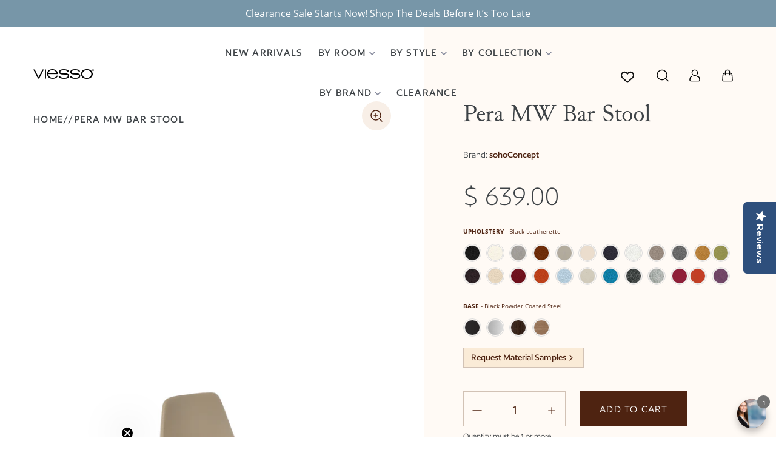

--- FILE ---
content_type: text/html; charset=utf-8
request_url: https://shopifyapp.viesso.com/product/list?ids=2360389894226,2360392056914,2360437342290,4872708489349,7737358581916,4872670511237,2360389992530,2360392024146,2360390090834,2360391434322,2360610029650,2360506450002,2360390352978,2360390385746,2360612290642,2360437440594,2360495243346,7644122382492,2360437506130,2360534597714,4496034463877,2360437080146,7644123955356,7648760758428
body_size: 7008
content:
{"total":8403,"products":[{"id":2360389894226,"title":"Black Leatherette (Sample)","body_html":"This leather is specially designed for sleeping on, and has a backing to absorb moisture. The durable face has a beautiful look. Very easy to maintain. ","vendor":"sohoConcept (samples)","product_type":"","created_at":"2018-12-27T20:10:02-05:00","handle":"black-leatherette-sample","updated_at":"2025-07-18T07:43:47-04:00","published_at":"2018-12-27T20:10:02-05:00","template_suffix":null,"published_scope":"web","tags":"sohoConcept","status":"active","admin_graphql_api_id":"gid://shopify/Product/2360389894226","variants":[{"id":21212390096978,"product_id":2360389894226,"title":"Default Title","price":"1.50","position":1,"inventory_policy":"deny","compare_at_price":null,"option1":"Default Title","option2":null,"option3":null,"created_at":"2018-12-27T20:10:02-05:00","updated_at":"2025-02-24T16:26:41-05:00","taxable":true,"barcode":"","fulfillment_service":"manual","grams":28,"inventory_management":null,"requires_shipping":true,"sku":"soho-con-black-901-leatherette-sample","weight":1,"weight_unit":"oz","inventory_item_id":21819026374738,"inventory_quantity":-10,"old_inventory_quantity":-10,"admin_graphql_api_id":"gid://shopify/ProductVariant/21212390096978","image_id":null}],"options":[{"id":3268567990354,"product_id":2360389894226,"name":"Title","position":1,"values":["Default Title"]}],"images":[{"id":6977714618450,"alt":"Black Leatherette (Sample)","position":1,"product_id":2360389894226,"created_at":"2018-12-28T05:31:28-05:00","updated_at":"2019-12-09T18:16:55-05:00","admin_graphql_api_id":"gid://shopify/MediaImage/2233846268037","width":575,"height":368,"src":"https://cdn.shopify.com/s/files/1/0904/4536/products/black-leatherette-sample-base-3.jpg?v=1575933415","variant_ids":[]},{"id":6977714651218,"alt":"Black Leatherette (Sample)","position":2,"product_id":2360389894226,"created_at":"2018-12-28T05:31:28-05:00","updated_at":"2019-12-09T18:16:55-05:00","admin_graphql_api_id":"gid://shopify/MediaImage/2233846300805","width":150,"height":150,"src":"https://cdn.shopify.com/s/files/1/0904/4536/products/black-leatherette-sample-thumb-2.jpg?v=1575933415","variant_ids":[]}],"image":{"id":6977714618450,"alt":"Black Leatherette (Sample)","position":1,"product_id":2360389894226,"created_at":"2018-12-28T05:31:28-05:00","updated_at":"2019-12-09T18:16:55-05:00","admin_graphql_api_id":"gid://shopify/MediaImage/2233846268037","width":575,"height":368,"src":"https://cdn.shopify.com/s/files/1/0904/4536/products/black-leatherette-sample-base-3.jpg?v=1575933415","variant_ids":[]}},{"id":2360389992530,"title":"Black PPM (Sample)","body_html":"PPM (Polyurethane-Polyester Microfiber) is a new upholstery material that has many advanced features including breathability, super durability, easy cleaning and maintenance. It is suitable for all climates and with its high durability, it emulates the finest leathers. PPM’s 1.5 mm thickness gives reliable strength that also resists tearing, sagging, crocking and shrinking. PPM is recommended for high traffic commercial environments.","vendor":"sohoConcept (samples)","product_type":"","created_at":"2018-12-27T20:10:07-05:00","handle":"black-ppm-sample","updated_at":"2025-07-15T19:57:58-04:00","published_at":"2018-12-27T20:10:07-05:00","template_suffix":null,"published_scope":"web","tags":"sohoConcept","status":"active","admin_graphql_api_id":"gid://shopify/Product/2360389992530","variants":[{"id":21212390293586,"product_id":2360389992530,"title":"Default Title","price":"1.50","position":1,"inventory_policy":"deny","compare_at_price":null,"option1":"Default Title","option2":null,"option3":null,"created_at":"2018-12-27T20:10:07-05:00","updated_at":"2025-02-24T16:26:41-05:00","taxable":true,"barcode":"","fulfillment_service":"manual","grams":28,"inventory_management":null,"requires_shipping":true,"sku":"soho-con-black-ppm-sample","weight":1,"weight_unit":"oz","inventory_item_id":21819026604114,"inventory_quantity":-16,"old_inventory_quantity":-16,"admin_graphql_api_id":"gid://shopify/ProductVariant/21212390293586","image_id":null}],"options":[{"id":3268568088658,"product_id":2360389992530,"name":"Title","position":1,"values":["Default Title"]}],"images":[{"id":6977715175506,"alt":"Black PPM (Sample)","position":1,"product_id":2360389992530,"created_at":"2018-12-28T05:31:34-05:00","updated_at":"2019-12-09T18:16:55-05:00","admin_graphql_api_id":"gid://shopify/MediaImage/2233846464645","width":594,"height":380,"src":"https://cdn.shopify.com/s/files/1/0904/4536/products/black-ppm-sample-base-3.jpg?v=1575933415","variant_ids":[]},{"id":6977715208274,"alt":"Black PPM (Sample)","position":2,"product_id":2360389992530,"created_at":"2018-12-28T05:31:34-05:00","updated_at":"2019-12-09T18:16:55-05:00","admin_graphql_api_id":"gid://shopify/MediaImage/2233846497413","width":150,"height":150,"src":"https://cdn.shopify.com/s/files/1/0904/4536/products/black-ppm-sample-thumb-2.jpg?v=1575933415","variant_ids":[]}],"image":{"id":6977715175506,"alt":"Black PPM (Sample)","position":1,"product_id":2360389992530,"created_at":"2018-12-28T05:31:34-05:00","updated_at":"2019-12-09T18:16:55-05:00","admin_graphql_api_id":"gid://shopify/MediaImage/2233846464645","width":594,"height":380,"src":"https://cdn.shopify.com/s/files/1/0904/4536/products/black-ppm-sample-base-3.jpg?v=1575933415","variant_ids":[]}},{"id":2360390090834,"title":"Bone PPM (Sample)","body_html":"PPM (Polyurethane-Polyester Microfiber) is a new upholstery material that has many advanced features including breathability, super durability, easy cleaning and maintenance. It is suitable for all climates and with its high durability, it emulates the finest leathers. PPM’s 1.5 mm thickness gives reliable strength that also resists tearing, sagging, crocking and shrinking. PPM is recommended for high traffic commercial environments.","vendor":"sohoConcept (samples)","product_type":"","created_at":"2018-12-27T20:10:09-05:00","handle":"bone-ppm-sample","updated_at":"2025-07-17T18:22:45-04:00","published_at":"2018-12-27T20:10:09-05:00","template_suffix":null,"published_scope":"web","tags":"sohoConcept","status":"active","admin_graphql_api_id":"gid://shopify/Product/2360390090834","variants":[{"id":21212390391890,"product_id":2360390090834,"title":"Default Title","price":"1.50","position":1,"inventory_policy":"deny","compare_at_price":null,"option1":"Default Title","option2":null,"option3":null,"created_at":"2018-12-27T20:10:09-05:00","updated_at":"2025-02-24T16:26:42-05:00","taxable":true,"barcode":"","fulfillment_service":"manual","grams":28,"inventory_management":null,"requires_shipping":true,"sku":"soho-con-bone-ppm-sample","weight":1,"weight_unit":"oz","inventory_item_id":21819026702418,"inventory_quantity":-38,"old_inventory_quantity":-38,"admin_graphql_api_id":"gid://shopify/ProductVariant/21212390391890","image_id":null}],"options":[{"id":3268568219730,"product_id":2360390090834,"name":"Title","position":1,"values":["Default Title"]}],"images":[{"id":6977715273810,"alt":"Bone PPM (Sample)","position":1,"product_id":2360390090834,"created_at":"2018-12-28T05:31:36-05:00","updated_at":"2019-12-09T18:16:55-05:00","admin_graphql_api_id":"gid://shopify/MediaImage/2233846595717","width":575,"height":368,"src":"https://cdn.shopify.com/s/files/1/0904/4536/products/bone-ppm-sample-base-3.jpg?v=1575933415","variant_ids":[]},{"id":6977715306578,"alt":"Bone PPM (Sample)","position":2,"product_id":2360390090834,"created_at":"2018-12-28T05:31:36-05:00","updated_at":"2019-12-09T18:16:55-05:00","admin_graphql_api_id":"gid://shopify/MediaImage/2233846628485","width":150,"height":150,"src":"https://cdn.shopify.com/s/files/1/0904/4536/products/bone-ppm-sample-thumb-2.jpg?v=1575933415","variant_ids":[]}],"image":{"id":6977715273810,"alt":"Bone PPM (Sample)","position":1,"product_id":2360390090834,"created_at":"2018-12-28T05:31:36-05:00","updated_at":"2019-12-09T18:16:55-05:00","admin_graphql_api_id":"gid://shopify/MediaImage/2233846595717","width":575,"height":368,"src":"https://cdn.shopify.com/s/files/1/0904/4536/products/bone-ppm-sample-base-3.jpg?v=1575933415","variant_ids":[]}},{"id":7737358581916,"title":"Bone PPM-FR (Sample)","body_html":"PPM (Polyurethane-Polyester Microfiber) is a new upholstery material that has many advanced features including breathability, super durability, easy cleaning and maintenance. It is suitable for all climates and with its high durability, it emulates the finest leathers. PPM’s 1.5 mm thickness gives reliable strength that also resists tearing, sagging, crocking and shrinking. PPM is recommended for high traffic commercial environments.","vendor":"sohoConcept (samples)","product_type":"","created_at":"2023-10-10T23:18:58-04:00","handle":"bone-ppm-fr-sample","updated_at":"2025-07-17T23:15:36-04:00","published_at":"2023-10-10T23:19:10-04:00","template_suffix":"","published_scope":"web","tags":"sohoConcept","status":"active","admin_graphql_api_id":"gid://shopify/Product/7737358581916","variants":[{"id":42728959901852,"product_id":7737358581916,"title":"Default Title","price":"1.50","position":1,"inventory_policy":"deny","compare_at_price":null,"option1":"Default Title","option2":null,"option3":null,"created_at":"2023-10-10T23:18:58-04:00","updated_at":"2025-02-03T12:34:50-05:00","taxable":true,"barcode":null,"fulfillment_service":"manual","grams":28,"inventory_management":null,"requires_shipping":true,"sku":"soho-con-bone-ppm-fr-sample","weight":1,"weight_unit":"oz","inventory_item_id":44829570760860,"inventory_quantity":-1,"old_inventory_quantity":-1,"admin_graphql_api_id":"gid://shopify/ProductVariant/42728959901852","image_id":null}],"options":[{"id":9868609880220,"product_id":7737358581916,"name":"Title","position":1,"values":["Default Title"]}],"images":[{"id":36624013000860,"alt":"Bone PPM-FR (Sample) by SohoConcept.","position":1,"product_id":7737358581916,"created_at":"2023-10-10T23:19:15-04:00","updated_at":"2023-10-10T23:19:26-04:00","admin_graphql_api_id":"gid://shopify/MediaImage/29005202915484","width":575,"height":368,"src":"https://cdn.shopify.com/s/files/1/0904/4536/files/bone-ppm-fr-sample-base-1.jpg?v=1696994357","variant_ids":[]}],"image":{"id":36624013000860,"alt":"Bone PPM-FR (Sample) by SohoConcept.","position":1,"product_id":7737358581916,"created_at":"2023-10-10T23:19:15-04:00","updated_at":"2023-10-10T23:19:26-04:00","admin_graphql_api_id":"gid://shopify/MediaImage/29005202915484","width":575,"height":368,"src":"https://cdn.shopify.com/s/files/1/0904/4536/files/bone-ppm-fr-sample-base-1.jpg?v=1696994357","variant_ids":[]}},{"id":7644122382492,"title":"Boucle Off White Fabric (Sample)","body_html":"Cotton’s best property is its ability to breathe by absorbing and releasing perspiration quickly. Polyester provides improved wrinkle resistance, durability, high color retention and its low absorbency allows the fiber to dry very quickly. Acrylic is a synthetic fiber that is both soft and lightweight. Acrylic has an ability to retain their shape and texture after washing and drying. The blend of polyester with acrylic and cotton contributes durability, resiliency and shape retention.","vendor":"sohoConcept (samples)","product_type":"","created_at":"2023-06-17T08:53:58-04:00","handle":"copy-of-black-pepper-fabric-sample","updated_at":"2025-02-24T16:26:43-05:00","published_at":"2023-06-17T08:55:16-04:00","template_suffix":null,"published_scope":"web","tags":"sohoConcept","status":"active","admin_graphql_api_id":"gid://shopify/Product/7644122382492","variants":[{"id":42527561842844,"product_id":7644122382492,"title":"Default Title","price":"1.50","position":1,"inventory_policy":"deny","compare_at_price":null,"option1":"Default Title","option2":null,"option3":null,"created_at":"2023-06-17T08:53:58-04:00","updated_at":"2025-02-24T16:26:43-05:00","taxable":true,"barcode":"","fulfillment_service":"manual","grams":28,"inventory_management":null,"requires_shipping":true,"sku":"soho-con-boucle-off-white-fabric-sample","weight":1,"weight_unit":"oz","inventory_item_id":44628664549532,"inventory_quantity":-5,"old_inventory_quantity":-5,"admin_graphql_api_id":"gid://shopify/ProductVariant/42527561842844","image_id":null}],"options":[{"id":9764664967324,"product_id":7644122382492,"name":"Title","position":1,"values":["Default Title"]}],"images":[{"id":36192879444124,"alt":"Boucle Off White Fabric (Sample)","position":1,"product_id":7644122382492,"created_at":"2023-06-17T08:54:27-04:00","updated_at":"2023-06-17T08:54:34-04:00","admin_graphql_api_id":"gid://shopify/MediaImage/28568606015644","width":575,"height":368,"src":"https://cdn.shopify.com/s/files/1/0904/4536/files/soho-con-boucle-off-white-fabric-sample.jpg?v=1687006469","variant_ids":[]}],"image":{"id":36192879444124,"alt":"Boucle Off White Fabric (Sample)","position":1,"product_id":7644122382492,"created_at":"2023-06-17T08:54:27-04:00","updated_at":"2023-06-17T08:54:34-04:00","admin_graphql_api_id":"gid://shopify/MediaImage/28568606015644","width":575,"height":368,"src":"https://cdn.shopify.com/s/files/1/0904/4536/files/soho-con-boucle-off-white-fabric-sample.jpg?v=1687006469","variant_ids":[]}},{"id":2360390352978,"title":"Brown PPM (Sample)","body_html":"PPM (Polyurethane-Polyester Microfiber) is a new upholstery material that has many advanced features including breathability, super durability, easy cleaning and maintenance. It is suitable for all climates and with its high durability, it emulates the finest leathers. PPM’s 1.5 mm thickness gives reliable strength that also resists tearing, sagging, crocking and shrinking. PPM is recommended for high traffic commercial environments.","vendor":"sohoConcept (samples)","product_type":"","created_at":"2018-12-27T20:10:25-05:00","handle":"brown-ppm-sample","updated_at":"2026-01-21T19:11:32-05:00","published_at":"2018-12-27T20:10:25-05:00","template_suffix":null,"published_scope":"web","tags":"sohoConcept","status":"active","admin_graphql_api_id":"gid://shopify/Product/2360390352978","variants":[{"id":21212392423506,"product_id":2360390352978,"title":"Default Title","price":"1.50","position":1,"inventory_policy":"deny","compare_at_price":null,"option1":"Default Title","option2":null,"option3":null,"created_at":"2018-12-27T20:10:25-05:00","updated_at":"2025-02-24T16:26:44-05:00","taxable":true,"barcode":"","fulfillment_service":"manual","grams":28,"inventory_management":null,"requires_shipping":true,"sku":"soho-con-brown-ppm-sample","weight":1,"weight_unit":"oz","inventory_item_id":21819028701266,"inventory_quantity":-5,"old_inventory_quantity":-5,"admin_graphql_api_id":"gid://shopify/ProductVariant/21212392423506","image_id":null}],"options":[{"id":3268568481874,"product_id":2360390352978,"name":"Title","position":1,"values":["Default Title"]}],"images":[{"id":6977716912210,"alt":"Brown PPM (Sample)","position":1,"product_id":2360390352978,"created_at":"2018-12-28T05:31:56-05:00","updated_at":"2019-12-09T18:16:56-05:00","admin_graphql_api_id":"gid://shopify/MediaImage/2233847152773","width":575,"height":368,"src":"https://cdn.shopify.com/s/files/1/0904/4536/products/brown-ppm-sample-base-3.jpg?v=1575933416","variant_ids":[]},{"id":6977716944978,"alt":"Brown PPM (Sample)","position":2,"product_id":2360390352978,"created_at":"2018-12-28T05:31:56-05:00","updated_at":"2019-12-09T18:16:56-05:00","admin_graphql_api_id":"gid://shopify/MediaImage/2233847185541","width":150,"height":150,"src":"https://cdn.shopify.com/s/files/1/0904/4536/products/brown-ppm-sample-thumb-2.jpg?v=1575933416","variant_ids":[]}],"image":{"id":6977716912210,"alt":"Brown PPM (Sample)","position":1,"product_id":2360390352978,"created_at":"2018-12-28T05:31:56-05:00","updated_at":"2019-12-09T18:16:56-05:00","admin_graphql_api_id":"gid://shopify/MediaImage/2233847152773","width":575,"height":368,"src":"https://cdn.shopify.com/s/files/1/0904/4536/products/brown-ppm-sample-base-3.jpg?v=1575933416","variant_ids":[]}},{"id":2360534597714,"title":"Camira Blazer Dark Grey Wool (Sample)","body_html":"<p>Camira Wool is a totally natural, renewable and sustainable wool that gives task and soft seating a contemporary edge. Camira's most sustainable fabric ever is a unique blend of pure new wool and nettle fibre, creating an unrivaled environmental profile with inherent fire retardancy. The fibers are extracted using an environmentally preferable mechanical decortication process instead of separating them from the woody core by soaking them in chemicals or water. The Blazer range is made from 100% Lanev wool, sustainably produced and traceable right back to the individual farms in New Zealand. Totally natural and renewable this contemporary fabric has a great palette of both solid and melange shades.</p>","vendor":"sohoConcept (samples)","product_type":"","created_at":"2018-12-27T23:26:46-05:00","handle":"camira-blazer-dark-grey-wool-sample","updated_at":"2025-08-13T04:53:14-04:00","published_at":"2018-12-27T23:26:46-05:00","template_suffix":"","published_scope":"web","tags":"sohoConcept","status":"active","admin_graphql_api_id":"gid://shopify/Product/2360534597714","variants":[{"id":21219446620242,"product_id":2360534597714,"title":"Default Title","price":"1.50","position":1,"inventory_policy":"deny","compare_at_price":null,"option1":"Default Title","option2":null,"option3":null,"created_at":"2018-12-27T23:26:46-05:00","updated_at":"2025-02-24T16:26:44-05:00","taxable":true,"barcode":"","fulfillment_service":"manual","grams":28,"inventory_management":null,"requires_shipping":true,"sku":"soho-con-camira-blazer-dark-grey-wool-sample","weight":1,"weight_unit":"oz","inventory_item_id":21826432827474,"inventory_quantity":-23,"old_inventory_quantity":-23,"admin_graphql_api_id":"gid://shopify/ProductVariant/21219446620242","image_id":null}],"options":[{"id":3268798120018,"product_id":2360534597714,"name":"Title","position":1,"values":["Default Title"]}],"images":[{"id":6979270443090,"alt":"Camira Blazer Dark Grey Wool (Sample)","position":1,"product_id":2360534597714,"created_at":"2018-12-28T14:16:56-05:00","updated_at":"2024-11-03T23:20:56-05:00","admin_graphql_api_id":"gid://shopify/MediaImage/2234285883525","width":1725,"height":1104,"src":"https://cdn.shopify.com/s/files/1/0904/4536/products/dark-grey-camira-wool-sample-base-3_1.jpg?v=1586319318","variant_ids":[]},{"id":6979270475858,"alt":"Camira Blazer Dark Grey Wool (Sample)","position":2,"product_id":2360534597714,"created_at":"2018-12-28T14:16:56-05:00","updated_at":"2024-11-03T23:20:56-05:00","admin_graphql_api_id":"gid://shopify/MediaImage/2234285916293","width":150,"height":150,"src":"https://cdn.shopify.com/s/files/1/0904/4536/products/dark-grey-camira-wool-sample-thumb-2_1.jpg?v=1586319327","variant_ids":[]}],"image":{"id":6979270443090,"alt":"Camira Blazer Dark Grey Wool (Sample)","position":1,"product_id":2360534597714,"created_at":"2018-12-28T14:16:56-05:00","updated_at":"2024-11-03T23:20:56-05:00","admin_graphql_api_id":"gid://shopify/MediaImage/2234285883525","width":1725,"height":1104,"src":"https://cdn.shopify.com/s/files/1/0904/4536/products/dark-grey-camira-wool-sample-base-3_1.jpg?v=1586319318","variant_ids":[]}},{"id":7648760758428,"title":"Camira Blazer New Deep Maroon Wool (Sample)","body_html":"Wool is a natural fibre with a number of excellent qualities and unique properties. Suitable for all climates, the wool fibres adapt easily to room temperature, having a cooling effect in warm rooms and a warming effect in cold rooms. The fibres are elastic so they tolerate compression and stretching better than any other materials. Wool will always seek to regain its original shape, and therefore woollen textiles are highly resistant to wear and will show few signs of creasing. Wool naturally repels dirt thanks to its unique structure of fibres and to the fact that it is not prone to static electricity. Intrinsically flame retardant, wool has a very high ignition temperature and chars rather than dripping or melting.","vendor":"sohoConcept (samples)","product_type":"","created_at":"2023-06-24T02:34:03-04:00","handle":"camira-blazer-new-deep-maroon-wool-sample","updated_at":"2025-10-24T02:02:45-04:00","published_at":"2023-06-24T02:34:38-04:00","template_suffix":"","published_scope":"web","tags":"sohoConcept","status":"active","admin_graphql_api_id":"gid://shopify/Product/7648760758428","variants":[{"id":42537677783196,"product_id":7648760758428,"title":"Default Title","price":"1.50","position":1,"inventory_policy":"deny","compare_at_price":null,"option1":"Default Title","option2":null,"option3":null,"created_at":"2023-06-24T02:34:03-04:00","updated_at":"2026-01-12T16:04:57-05:00","taxable":true,"barcode":"","fulfillment_service":"manual","grams":28,"inventory_management":null,"requires_shipping":true,"sku":"soho-con-camira-blazer-new-deep-maroon-wool-sample","weight":1,"weight_unit":"oz","inventory_item_id":44638766235804,"inventory_quantity":-1,"old_inventory_quantity":-1,"admin_graphql_api_id":"gid://shopify/ProductVariant/42537677783196","image_id":null}],"options":[{"id":9769912107164,"product_id":7648760758428,"name":"Title","position":1,"values":["Default Title"]}],"images":[{"id":36210205753500,"alt":"Camira Blazer New Deep Maroon Wool (Sample) by SohoConcept.","position":1,"product_id":7648760758428,"created_at":"2023-06-24T02:34:20-04:00","updated_at":"2023-06-24T02:37:56-04:00","admin_graphql_api_id":"gid://shopify/MediaImage/28586199187612","width":575,"height":368,"src":"https://cdn.shopify.com/s/files/1/0904/4536/files/soho-con-camira-blazer-new-deep-maroon-wool-sample.jpg?v=1687588461","variant_ids":[]}],"image":{"id":36210205753500,"alt":"Camira Blazer New Deep Maroon Wool (Sample) by SohoConcept.","position":1,"product_id":7648760758428,"created_at":"2023-06-24T02:34:20-04:00","updated_at":"2023-06-24T02:37:56-04:00","admin_graphql_api_id":"gid://shopify/MediaImage/28586199187612","width":575,"height":368,"src":"https://cdn.shopify.com/s/files/1/0904/4536/files/soho-con-camira-blazer-new-deep-maroon-wool-sample.jpg?v=1687588461","variant_ids":[]}},{"id":7644123955356,"title":"Camira Blazer Orange Wool (Sample)","body_html":"<p>Camira Wool is a totally natural, renewable and sustainable wool that gives task and soft seating a contemporary edge. Camira's most sustainable fabric ever is a unique blend of pure new wool and nettle fibre, creating an unrivaled environmental profile with inherent fire retardancy. The fibers are extracted using an environmentally preferable mechanical decortication process instead of separating them from the woody core by soaking them in chemicals or water. The Blazer range is made from 100% Lanev wool, sustainably produced and traceable right back to the individual farms in New Zealand. Totally natural and renewable this contemporary fabric has a great palette of both solid and melange shades.</p>","vendor":"sohoConcept (samples)","product_type":"","created_at":"2023-06-17T08:56:02-04:00","handle":"camira-blazer-orange-wool-sample","updated_at":"2025-08-25T11:19:45-04:00","published_at":"2023-06-17T08:56:42-04:00","template_suffix":"","published_scope":"web","tags":"sohoConcept","status":"active","admin_graphql_api_id":"gid://shopify/Product/7644123955356","variants":[{"id":42527563546780,"product_id":7644123955356,"title":"Default Title","price":"1.50","position":1,"inventory_policy":"deny","compare_at_price":null,"option1":"Default Title","option2":null,"option3":null,"created_at":"2023-06-17T08:56:02-04:00","updated_at":"2025-08-23T20:31:21-04:00","taxable":true,"barcode":"","fulfillment_service":"manual","grams":28,"inventory_management":null,"requires_shipping":true,"sku":"soho-con-camira-blazer-orange-wool-sample","weight":1,"weight_unit":"oz","inventory_item_id":44628666220700,"inventory_quantity":-2,"old_inventory_quantity":-2,"admin_graphql_api_id":"gid://shopify/ProductVariant/42527563546780","image_id":null}],"options":[{"id":9764666572956,"product_id":7644123955356,"name":"Title","position":1,"values":["Default Title"]}],"images":[{"id":36192885473436,"alt":"Camira Blazer Orange Wool (Sample)","position":1,"product_id":7644123955356,"created_at":"2023-06-17T08:56:14-04:00","updated_at":"2023-06-17T08:56:21-04:00","admin_graphql_api_id":"gid://shopify/MediaImage/28568612176028","width":575,"height":368,"src":"https://cdn.shopify.com/s/files/1/0904/4536/files/soho-con-camira-blazer-orange-wool-sample.jpg?v=1687006575","variant_ids":[]}],"image":{"id":36192885473436,"alt":"Camira Blazer Orange Wool (Sample)","position":1,"product_id":7644123955356,"created_at":"2023-06-17T08:56:14-04:00","updated_at":"2023-06-17T08:56:21-04:00","admin_graphql_api_id":"gid://shopify/MediaImage/28568612176028","width":575,"height":368,"src":"https://cdn.shopify.com/s/files/1/0904/4536/files/soho-con-camira-blazer-orange-wool-sample.jpg?v=1687006575","variant_ids":[]}},{"id":2360437080146,"title":"Camira Blazer Red Wool (Sample)","body_html":"Camira Wool is a totally natural, renewable and sustainable wool that gives task and soft seating a contemporary edge. Camira's most sustainable fabric ever is a unique blend of pure new wool and nettle fibre, creating an unrivalled environmental profile with inherent fire retardancy. The fibres are extracted using an environmentally preferable mechanical decortication process instead of separating them from the woody core by soaking them in chemicals or water. The Blazer range is made from 100% Lanev wool, sustainably produced and traceable right back to the individual farms in New Zealand. Totally natural and renewable this contemporary fabric has a great palette of both solid and melange shades.","vendor":"sohoConcept (samples)","product_type":"","created_at":"2018-12-27T21:08:41-05:00","handle":"camira-blazer-red-wool-sample","updated_at":"2025-02-24T16:26:45-05:00","published_at":"2018-12-27T21:08:41-05:00","template_suffix":"","published_scope":"web","tags":"sohoConcept","status":"active","admin_graphql_api_id":"gid://shopify/Product/2360437080146","variants":[{"id":21212676096082,"product_id":2360437080146,"title":"Default Title","price":"1.50","position":1,"inventory_policy":"deny","compare_at_price":null,"option1":"Default Title","option2":null,"option3":null,"created_at":"2018-12-27T21:08:41-05:00","updated_at":"2025-02-24T16:26:45-05:00","taxable":true,"barcode":"","fulfillment_service":"manual","grams":28,"inventory_management":null,"requires_shipping":true,"sku":"soho-con-camira-blazer-red-wool-sample","weight":1,"weight_unit":"oz","inventory_item_id":21819409104978,"inventory_quantity":-3,"old_inventory_quantity":-3,"admin_graphql_api_id":"gid://shopify/ProductVariant/21212676096082","image_id":null}],"options":[{"id":3268631593042,"product_id":2360437080146,"name":"Title","position":1,"values":["Default Title"]}],"images":[{"id":6978090008658,"alt":"Camira Blazer Red Wool (Sample) by SohoConcept.","position":1,"product_id":2360437080146,"created_at":"2018-12-28T07:33:39-05:00","updated_at":"2023-09-29T00:15:33-04:00","admin_graphql_api_id":"gid://shopify/MediaImage/2233984745605","width":575,"height":368,"src":"https://cdn.shopify.com/s/files/1/0904/4536/products/camira-wool-red-sample-base.jpg?v=1695960930","variant_ids":[]}],"image":{"id":6978090008658,"alt":"Camira Blazer Red Wool (Sample) by SohoConcept.","position":1,"product_id":2360437080146,"created_at":"2018-12-28T07:33:39-05:00","updated_at":"2023-09-29T00:15:33-04:00","admin_graphql_api_id":"gid://shopify/MediaImage/2233984745605","width":575,"height":368,"src":"https://cdn.shopify.com/s/files/1/0904/4536/products/camira-wool-red-sample-base.jpg?v=1695960930","variant_ids":[]}},{"id":4496034463877,"title":"Camira Blazer Silver Wool (Sample)","body_html":"Camira Wool is a totally natural, renewable and sustainable wool that gives task and soft seating a contemporary edge. Camira's most sustainable fabric ever is a unique blend of pure new wool and nettle fibre, creating an unrivalled environmental profile with inherent fire retardancy. The fibres are extracted using an environmentally preferable mechanical decortication process instead of separating them from the woody core by soaking them in chemicals or water. The Blazer range is made from 100% Lanev wool, sustainably produced and traceable right back to the individual farms in New Zealand. Totally natural and renewable this contemporary fabric has a great palette of both solid and melange shades.","vendor":"sohoConcept (samples)","product_type":"","created_at":"2020-01-24T01:00:55-05:00","handle":"camira-blazer-silver-wool-sample","updated_at":"2025-07-16T10:27:54-04:00","published_at":"2020-01-24T01:00:55-05:00","template_suffix":"","published_scope":"web","tags":"sohoConcept","status":"active","admin_graphql_api_id":"gid://shopify/Product/4496034463877","variants":[{"id":31993805308037,"product_id":4496034463877,"title":"Default Title","price":"1.50","position":1,"inventory_policy":"deny","compare_at_price":null,"option1":"Default Title","option2":null,"option3":null,"created_at":"2020-01-24T01:00:55-05:00","updated_at":"2025-05-08T20:22:01-04:00","taxable":true,"barcode":"","fulfillment_service":"manual","grams":454,"inventory_management":null,"requires_shipping":true,"sku":"soho-con-camira-blazer-silver-wool-sample","weight":1,"weight_unit":"lb","inventory_item_id":33551329591429,"inventory_quantity":-30,"old_inventory_quantity":-30,"admin_graphql_api_id":"gid://shopify/ProductVariant/31993805308037","image_id":null}],"options":[{"id":5835840651397,"product_id":4496034463877,"name":"Title","position":1,"values":["Default Title"]}],"images":[{"id":14129566875781,"alt":"Camira Blazer Silver Wool (Sample)","position":1,"product_id":4496034463877,"created_at":"2020-01-24T01:03:47-05:00","updated_at":"2020-04-08T00:19:13-04:00","admin_graphql_api_id":"gid://shopify/MediaImage/6305700020357","width":600,"height":600,"src":"https://cdn.shopify.com/s/files/1/0904/4536/products/camira-blazer-silver-wool.jpg?v=1586319553","variant_ids":[]}],"image":{"id":14129566875781,"alt":"Camira Blazer Silver Wool (Sample)","position":1,"product_id":4496034463877,"created_at":"2020-01-24T01:03:47-05:00","updated_at":"2020-04-08T00:19:13-04:00","admin_graphql_api_id":"gid://shopify/MediaImage/6305700020357","width":600,"height":600,"src":"https://cdn.shopify.com/s/files/1/0904/4536/products/camira-blazer-silver-wool.jpg?v=1586319553","variant_ids":[]}},{"id":2360437506130,"title":"Camira Era Turquoise Fabric (Sample)","body_html":"Cotton’s best property is its ability to breathe by absorbing and releasing perspiration quickly. Polyester provides improved wrinkle resistance, durability, high color retention and its low absorbency allows the fiber to dry very quickly. Acrylic is a synthetic fiber that is both soft and lightweight. Acrylic has an ability to retain their shape and texture after washing and drying. The blend of polyester with acrylic and cotton contributes durability, resiliency and shape retention.","vendor":"sohoConcept (samples)","product_type":"","created_at":"2018-12-27T21:08:55-05:00","handle":"camira-era-turquoise-fabric-sample","updated_at":"2024-11-18T08:15:24-05:00","published_at":"2018-12-27T21:08:55-05:00","template_suffix":"","published_scope":"web","tags":"sohoConcept","status":"active","admin_graphql_api_id":"gid://shopify/Product/2360437506130","variants":[{"id":21212678815826,"product_id":2360437506130,"title":"Default Title","price":"1.50","position":1,"inventory_policy":"deny","compare_at_price":null,"option1":"Default Title","option2":null,"option3":null,"created_at":"2018-12-27T21:08:55-05:00","updated_at":"2024-02-11T19:00:30-05:00","taxable":true,"barcode":"","fulfillment_service":"manual","grams":454,"inventory_management":null,"requires_shipping":true,"sku":"soho-con-camira-era-turquoise-fabric-sample","weight":1,"weight_unit":"lb","inventory_item_id":21819414151250,"inventory_quantity":-11,"old_inventory_quantity":-11,"admin_graphql_api_id":"gid://shopify/ProductVariant/21212678815826","image_id":null}],"options":[{"id":3268632346706,"product_id":2360437506130,"name":"Title","position":1,"values":["Default Title"]}],"images":[{"id":6978090795090,"alt":"Camira Era Turquoise Fabric (Sample)","position":1,"product_id":2360437506130,"created_at":"2018-12-28T07:33:53-05:00","updated_at":"2020-04-09T01:30:44-04:00","admin_graphql_api_id":"gid://shopify/MediaImage/2233985466501","width":575,"height":368,"src":"https://cdn.shopify.com/s/files/1/0904/4536/products/turquoise-fabric-sample-base.jpg?v=1586410244","variant_ids":[]},{"id":6978090827858,"alt":"Turquoise Fabric (Sample)","position":2,"product_id":2360437506130,"created_at":"2018-12-28T07:33:53-05:00","updated_at":"2019-12-09T18:17:42-05:00","admin_graphql_api_id":"gid://shopify/MediaImage/2233985532037","width":150,"height":150,"src":"https://cdn.shopify.com/s/files/1/0904/4536/products/turquoise-fabric-sample-thumb.jpg?v=1575933462","variant_ids":[]}],"image":{"id":6978090795090,"alt":"Camira Era Turquoise Fabric (Sample)","position":1,"product_id":2360437506130,"created_at":"2018-12-28T07:33:53-05:00","updated_at":"2020-04-09T01:30:44-04:00","admin_graphql_api_id":"gid://shopify/MediaImage/2233985466501","width":575,"height":368,"src":"https://cdn.shopify.com/s/files/1/0904/4536/products/turquoise-fabric-sample-base.jpg?v=1586410244","variant_ids":[]}},{"id":2360610029650,"title":"Caramel PPM (Sample)","body_html":"PPM (Polyurethane-Polyester Microfiber) is a new upholstery material that has many advanced features including breathability, super durability, easy cleaning and maintenance. It is suitable for all climates and with its high durability, it emulates the finest leathers. PPM’s 1.5 mm thickness gives reliable strength that also resists tearing, sagging, crocking and shrinking. PPM is recommended for high traffic commercial environments.","vendor":"sohoConcept (samples)","product_type":"","created_at":"2018-12-28T01:24:19-05:00","handle":"caramel-ppm-sample","updated_at":"2025-08-13T04:22:31-04:00","published_at":"2018-12-28T01:24:19-05:00","template_suffix":null,"published_scope":"web","tags":"sohoConcept","status":"active","admin_graphql_api_id":"gid://shopify/Product/2360610029650","variants":[{"id":21219995877458,"product_id":2360610029650,"title":"Default Title","price":"1.50","position":1,"inventory_policy":"deny","compare_at_price":null,"option1":"Default Title","option2":null,"option3":null,"created_at":"2018-12-28T01:24:19-05:00","updated_at":"2025-02-24T16:27:21-05:00","taxable":true,"barcode":"","fulfillment_service":"manual","grams":28,"inventory_management":null,"requires_shipping":true,"sku":"soho-con-caramel-ppm-sample","weight":1,"weight_unit":"oz","inventory_item_id":21827196256338,"inventory_quantity":-14,"old_inventory_quantity":-14,"admin_graphql_api_id":"gid://shopify/ProductVariant/21219995877458","image_id":null}],"options":[{"id":3268915200082,"product_id":2360610029650,"name":"Title","position":1,"values":["Default Title"]}],"images":[{"id":6980207607890,"alt":"Caramel PPM (Sample)","position":1,"product_id":2360610029650,"created_at":"2018-12-28T20:03:08-05:00","updated_at":"2019-12-09T18:20:45-05:00","admin_graphql_api_id":"gid://shopify/MediaImage/2234563494021","width":994,"height":636,"src":"https://cdn.shopify.com/s/files/1/0904/4536/products/caramel-ppm-sample-base-3.jpg?v=1575933645","variant_ids":[]},{"id":6980207640658,"alt":"Caramel PPM (Sample)","position":2,"product_id":2360610029650,"created_at":"2018-12-28T20:03:08-05:00","updated_at":"2019-12-09T18:20:45-05:00","admin_graphql_api_id":"gid://shopify/MediaImage/2234563526789","width":150,"height":150,"src":"https://cdn.shopify.com/s/files/1/0904/4536/products/caramel-ppm-sample-thumb-2.jpg?v=1575933645","variant_ids":[]}],"image":{"id":6980207607890,"alt":"Caramel PPM (Sample)","position":1,"product_id":2360610029650,"created_at":"2018-12-28T20:03:08-05:00","updated_at":"2019-12-09T18:20:45-05:00","admin_graphql_api_id":"gid://shopify/MediaImage/2234563494021","width":994,"height":636,"src":"https://cdn.shopify.com/s/files/1/0904/4536/products/caramel-ppm-sample-base-3.jpg?v=1575933645","variant_ids":[]}},{"id":4872708489349,"title":"Cinnamon PPM-FR (Sample)","body_html":"PPM (Polyurethane-Polyester Microfiber) is a new upholstery material that has many advanced features including breathability, super durability, easy cleaning and maintenance. It is suitable for all climates and with its high durability, it emulates the finest leathers. PPM’s 1.5 mm thickness gives reliable strength that also resists tearing, sagging, crocking and shrinking. PPM is recommended for high traffic commercial environments.","vendor":"sohoConcept (samples)","product_type":"","created_at":"2020-04-08T01:36:09-04:00","handle":"cinnamon-ppm-fr-sample","updated_at":"2025-08-13T04:25:27-04:00","published_at":"2020-04-08T01:36:09-04:00","template_suffix":"","published_scope":"web","tags":"sohoConcept","status":"active","admin_graphql_api_id":"gid://shopify/Product/4872708489349","variants":[{"id":33518076100741,"product_id":4872708489349,"title":"Default Title","price":"1.50","position":1,"inventory_policy":"deny","compare_at_price":null,"option1":"Default Title","option2":null,"option3":null,"created_at":"2020-04-08T01:36:09-04:00","updated_at":"2025-06-18T15:29:11-04:00","taxable":true,"barcode":"","fulfillment_service":"manual","grams":28,"inventory_management":null,"requires_shipping":true,"sku":"soho-con-cinnamon-ppm-fr-sample","weight":1,"weight_unit":"oz","inventory_item_id":35298291974277,"inventory_quantity":-16,"old_inventory_quantity":-16,"admin_graphql_api_id":"gid://shopify/ProductVariant/33518076100741","image_id":null}],"options":[{"id":6349516767365,"product_id":4872708489349,"name":"Title","position":1,"values":["Default Title"]}],"images":[{"id":15619125870725,"alt":"Cinnamon PPM-FR (Sample) by SohoConcept","position":1,"product_id":4872708489349,"created_at":"2020-04-08T01:36:45-04:00","updated_at":"2020-04-08T01:36:49-04:00","admin_graphql_api_id":"gid://shopify/MediaImage/7795635519621","width":575,"height":368,"src":"https://cdn.shopify.com/s/files/1/0904/4536/products/cinnamon-ppm-fr-main.jpg?v=1586324209","variant_ids":[]}],"image":{"id":15619125870725,"alt":"Cinnamon PPM-FR (Sample) by SohoConcept","position":1,"product_id":4872708489349,"created_at":"2020-04-08T01:36:45-04:00","updated_at":"2020-04-08T01:36:49-04:00","admin_graphql_api_id":"gid://shopify/MediaImage/7795635519621","width":575,"height":368,"src":"https://cdn.shopify.com/s/files/1/0904/4536/products/cinnamon-ppm-fr-main.jpg?v=1586324209","variant_ids":[]}},{"id":2360390385746,"title":"Cream PPM (Sample)","body_html":"PPM (Polyurethane-Polyester Microfiber) is a new upholstery material that has many advanced features including breathability, super durability, easy cleaning and maintenance. It is suitable for all climates and with its high durability, it emulates the finest leathers. PPM’s 1.5 mm thickness gives reliable strength that also resists tearing, sagging, crocking and shrinking. PPM is recommended for high traffic commercial environments.","vendor":"sohoConcept (samples)","product_type":"","created_at":"2018-12-27T20:10:26-05:00","handle":"cream-ppm-sample","updated_at":"2025-07-16T02:26:46-04:00","published_at":"2018-12-27T20:10:26-05:00","template_suffix":null,"published_scope":"web","tags":"sohoConcept","status":"active","admin_graphql_api_id":"gid://shopify/Product/2360390385746","variants":[{"id":21212392456274,"product_id":2360390385746,"title":"Default Title","price":"1.50","position":1,"inventory_policy":"deny","compare_at_price":null,"option1":"Default Title","option2":null,"option3":null,"created_at":"2018-12-27T20:10:26-05:00","updated_at":"2024-09-05T11:27:41-04:00","taxable":true,"barcode":"","fulfillment_service":"manual","grams":454,"inventory_management":null,"requires_shipping":true,"sku":"soho-con-cream-ppm-sample","weight":1,"weight_unit":"lb","inventory_item_id":21819028766802,"inventory_quantity":-18,"old_inventory_quantity":-18,"admin_graphql_api_id":"gid://shopify/ProductVariant/21212392456274","image_id":null}],"options":[{"id":3268568514642,"product_id":2360390385746,"name":"Title","position":1,"values":["Default Title"]}],"images":[{"id":6977717141586,"alt":"Cream PPM (Sample)","position":1,"product_id":2360390385746,"created_at":"2018-12-28T05:31:58-05:00","updated_at":"2019-12-09T18:16:56-05:00","admin_graphql_api_id":"gid://shopify/MediaImage/2233847218309","width":575,"height":368,"src":"https://cdn.shopify.com/s/files/1/0904/4536/products/cream-ppm-sample-base-3.jpg?v=1575933416","variant_ids":[]},{"id":6977717174354,"alt":"Cream PPM (Sample)","position":2,"product_id":2360390385746,"created_at":"2018-12-28T05:31:58-05:00","updated_at":"2019-12-09T18:16:56-05:00","admin_graphql_api_id":"gid://shopify/MediaImage/2233847251077","width":150,"height":150,"src":"https://cdn.shopify.com/s/files/1/0904/4536/products/cream-ppm-sample-thumb-2.jpg?v=1575933416","variant_ids":[]}],"image":{"id":6977717141586,"alt":"Cream PPM (Sample)","position":1,"product_id":2360390385746,"created_at":"2018-12-28T05:31:58-05:00","updated_at":"2019-12-09T18:16:56-05:00","admin_graphql_api_id":"gid://shopify/MediaImage/2233847218309","width":575,"height":368,"src":"https://cdn.shopify.com/s/files/1/0904/4536/products/cream-ppm-sample-base-3.jpg?v=1575933416","variant_ids":[]}},{"id":2360612290642,"title":"Dark Red PPM (Sample)","body_html":"PPM (Polyurethane-Polyester Microfiber) is a new upholstery material that has many advanced features including breathability, super durability, easy cleaning and maintenance. It is suitable for all climates and with its high durability, it emulates the finest leathers. PPM’s 1.5 mm thickness gives reliable strength that also resists tearing, sagging, crocking and shrinking. PPM is recommended for high traffic commercial environments.","vendor":"sohoConcept (samples)","product_type":"","created_at":"2018-12-28T01:29:30-05:00","handle":"dark-red-ppm-sample","updated_at":"2025-09-14T04:57:19-04:00","published_at":"2018-12-28T01:29:30-05:00","template_suffix":null,"published_scope":"web","tags":"sohoConcept","status":"active","admin_graphql_api_id":"gid://shopify/Product/2360612290642","variants":[{"id":21220027727954,"product_id":2360612290642,"title":"Default Title","price":"1.50","position":1,"inventory_policy":"deny","compare_at_price":null,"option1":"Default Title","option2":null,"option3":null,"created_at":"2018-12-28T01:29:30-05:00","updated_at":"2023-10-27T17:01:10-04:00","taxable":true,"barcode":"","fulfillment_service":"manual","grams":454,"inventory_management":null,"requires_shipping":true,"sku":"soho-con-dark-red-ppm-sample","weight":1,"weight_unit":"lb","inventory_item_id":21827235577938,"inventory_quantity":-8,"old_inventory_quantity":-8,"admin_graphql_api_id":"gid://shopify/ProductVariant/21220027727954","image_id":null}],"options":[{"id":3268918902866,"product_id":2360612290642,"name":"Title","position":1,"values":["Default Title"]}],"images":[{"id":6980306894930,"alt":"Dark Red PPM (Sample)","position":1,"product_id":2360612290642,"created_at":"2018-12-28T20:39:35-05:00","updated_at":"2019-12-09T18:20:47-05:00","admin_graphql_api_id":"gid://shopify/MediaImage/2234569162885","width":1456,"height":932,"src":"https://cdn.shopify.com/s/files/1/0904/4536/products/dark-red-ppm-sample-base-3.jpg?v=1575933647","variant_ids":[]},{"id":6980306927698,"alt":"Dark Red PPM (Sample)","position":2,"product_id":2360612290642,"created_at":"2018-12-28T20:39:35-05:00","updated_at":"2019-12-09T18:20:47-05:00","admin_graphql_api_id":"gid://shopify/MediaImage/2234569195653","width":150,"height":150,"src":"https://cdn.shopify.com/s/files/1/0904/4536/products/dark-red-ppm-sample-thumb-2.jpg?v=1575933647","variant_ids":[]}],"image":{"id":6980306894930,"alt":"Dark Red PPM (Sample)","position":1,"product_id":2360612290642,"created_at":"2018-12-28T20:39:35-05:00","updated_at":"2019-12-09T18:20:47-05:00","admin_graphql_api_id":"gid://shopify/MediaImage/2234569162885","width":1456,"height":932,"src":"https://cdn.shopify.com/s/files/1/0904/4536/products/dark-red-ppm-sample-base-3.jpg?v=1575933647","variant_ids":[]}},{"id":2360506450002,"title":"Green PPM (Sample)","body_html":"PPM (Polyurethane-Polyester Microfiber) is a new upholstery material that has many advanced features including breathability, super durability, easy cleaning and maintenance. It is suitable for all climates and with its high durability, it emulates the finest leathers. PPM’s 1.5 mm thickness gives reliable strength that also resists tearing, sagging, crocking and shrinking. PPM is recommended for high traffic commercial environments.","vendor":"sohoConcept (samples)","product_type":"","created_at":"2018-12-27T22:44:15-05:00","handle":"green-ppm-sample","updated_at":"2025-09-05T21:37:21-04:00","published_at":"2018-12-27T22:44:15-05:00","template_suffix":null,"published_scope":"web","tags":"sohoConcept","status":"active","admin_graphql_api_id":"gid://shopify/Product/2360506450002","variants":[{"id":21219254206546,"product_id":2360506450002,"title":"Default Title","price":"1.50","position":1,"inventory_policy":"deny","compare_at_price":null,"option1":"Default Title","option2":null,"option3":null,"created_at":"2018-12-27T22:44:16-05:00","updated_at":"2024-02-11T19:00:31-05:00","taxable":true,"barcode":"","fulfillment_service":"manual","grams":454,"inventory_management":null,"requires_shipping":true,"sku":"soho-con-green-ppm-sample","weight":1,"weight_unit":"lb","inventory_item_id":21826168291410,"inventory_quantity":-3,"old_inventory_quantity":-3,"admin_graphql_api_id":"gid://shopify/ProductVariant/21219254206546","image_id":null}],"options":[{"id":3268756439122,"product_id":2360506450002,"name":"Title","position":1,"values":["Default Title"]}],"images":[{"id":6978958655570,"alt":"Green PPM (Sample)","position":1,"product_id":2360506450002,"created_at":"2018-12-28T12:33:44-05:00","updated_at":"2019-12-09T18:18:32-05:00","admin_graphql_api_id":"gid://shopify/MediaImage/2234152386693","width":946,"height":605,"src":"https://cdn.shopify.com/s/files/1/0904/4536/products/green-ppm-sample-base-3.jpg?v=1575933512","variant_ids":[]},{"id":6978958688338,"alt":"Green PPM (Sample)","position":2,"product_id":2360506450002,"created_at":"2018-12-28T12:33:44-05:00","updated_at":"2019-12-09T18:18:32-05:00","admin_graphql_api_id":"gid://shopify/MediaImage/2234152419461","width":150,"height":150,"src":"https://cdn.shopify.com/s/files/1/0904/4536/products/green-ppm-sample-thumb-2.jpg?v=1575933512","variant_ids":[]}],"image":{"id":6978958655570,"alt":"Green PPM (Sample)","position":1,"product_id":2360506450002,"created_at":"2018-12-28T12:33:44-05:00","updated_at":"2019-12-09T18:18:32-05:00","admin_graphql_api_id":"gid://shopify/MediaImage/2234152386693","width":946,"height":605,"src":"https://cdn.shopify.com/s/files/1/0904/4536/products/green-ppm-sample-base-3.jpg?v=1575933512","variant_ids":[]}},{"id":2360391434322,"title":"Grey PPM (Sample)","body_html":"PPM (Polyurethane-Polyester Microfiber) is a new upholstery material that has many advanced features including breathability, super durability, easy cleaning and maintenance. It is suitable for all climates and with its high durability, it emulates the finest leathers. PPM’s 1.5 mm thickness gives reliable strength that also resists tearing, sagging, crocking and shrinking. PPM is recommended for high traffic commercial environments.","vendor":"sohoConcept (samples)","product_type":"","created_at":"2018-12-27T20:11:28-05:00","handle":"grey-ppm-sample","updated_at":"2025-07-15T22:10:58-04:00","published_at":"2018-12-27T20:11:28-05:00","template_suffix":null,"published_scope":"web","tags":"sohoConcept","status":"active","admin_graphql_api_id":"gid://shopify/Product/2360391434322","variants":[{"id":21212395569234,"product_id":2360391434322,"title":"Default Title","price":"1.50","position":1,"inventory_policy":"deny","compare_at_price":null,"option1":"Default Title","option2":null,"option3":null,"created_at":"2018-12-27T20:11:28-05:00","updated_at":"2024-09-22T13:31:37-04:00","taxable":true,"barcode":"","fulfillment_service":"manual","grams":454,"inventory_management":null,"requires_shipping":true,"sku":"soho-con-grey-ppm-sample","weight":1,"weight_unit":"lb","inventory_item_id":21819032961106,"inventory_quantity":-23,"old_inventory_quantity":-23,"admin_graphql_api_id":"gid://shopify/ProductVariant/21212395569234","image_id":null}],"options":[{"id":3268569694290,"product_id":2360391434322,"name":"Title","position":1,"values":["Default Title"]}],"images":[{"id":6977722515538,"alt":"Grey PPM (Sample)","position":1,"product_id":2360391434322,"created_at":"2018-12-28T05:32:59-05:00","updated_at":"2019-12-09T18:16:57-05:00","admin_graphql_api_id":"gid://shopify/MediaImage/2233849217157","width":575,"height":368,"src":"https://cdn.shopify.com/s/files/1/0904/4536/products/grey-ppm-sample-base-3.jpg?v=1575933417","variant_ids":[]},{"id":6977722548306,"alt":"Grey PPM (Sample)","position":2,"product_id":2360391434322,"created_at":"2018-12-28T05:32:59-05:00","updated_at":"2019-12-09T18:16:57-05:00","admin_graphql_api_id":"gid://shopify/MediaImage/2233849249925","width":150,"height":150,"src":"https://cdn.shopify.com/s/files/1/0904/4536/products/grey-ppm-sample-thumb-2.jpg?v=1575933417","variant_ids":[]}],"image":{"id":6977722515538,"alt":"Grey PPM (Sample)","position":1,"product_id":2360391434322,"created_at":"2018-12-28T05:32:59-05:00","updated_at":"2019-12-09T18:16:57-05:00","admin_graphql_api_id":"gid://shopify/MediaImage/2233849217157","width":575,"height":368,"src":"https://cdn.shopify.com/s/files/1/0904/4536/products/grey-ppm-sample-base-3.jpg?v=1575933417","variant_ids":[]}},{"id":2360437342290,"title":"Light Grey Leatherette (Sample)","body_html":"Leatherette is known for better fitting and durability. It looks and feels like genuine leather. Despite being cost effective, leatherette seat covers provide the appeal and comfort of leather. Suitable for all climates, our leatherette material is breathable, anti-microbial, flame retardant and easy to clean. It's also strong enough to use in all applications including commercial areas.","vendor":"sohoConcept (samples)","product_type":"","created_at":"2018-12-27T21:08:49-05:00","handle":"light-grey-leatherette-sample","updated_at":"2025-07-18T05:42:57-04:00","published_at":"2018-12-27T21:08:49-05:00","template_suffix":null,"published_scope":"web","tags":"sohoConcept","status":"active","admin_graphql_api_id":"gid://shopify/Product/2360437342290","variants":[{"id":21212678488146,"product_id":2360437342290,"title":"Default Title","price":"1.50","position":1,"inventory_policy":"deny","compare_at_price":null,"option1":"Default Title","option2":null,"option3":null,"created_at":"2018-12-27T21:08:49-05:00","updated_at":"2025-06-18T15:29:13-04:00","taxable":true,"barcode":"","fulfillment_service":"manual","grams":454,"inventory_management":null,"requires_shipping":true,"sku":"soho-con-light-grey-050-leatherette-sample","weight":1,"weight_unit":"lb","inventory_item_id":21819413135442,"inventory_quantity":-43,"old_inventory_quantity":-43,"admin_graphql_api_id":"gid://shopify/ProductVariant/21212678488146","image_id":null}],"options":[{"id":3268632084562,"product_id":2360437342290,"name":"Title","position":1,"values":["Default Title"]}],"images":[{"id":6978090401874,"alt":"Light Grey Leatherette (Sample)","position":1,"product_id":2360437342290,"created_at":"2018-12-28T07:33:47-05:00","updated_at":"2019-12-09T18:17:42-05:00","admin_graphql_api_id":"gid://shopify/MediaImage/2233985040517","width":575,"height":368,"src":"https://cdn.shopify.com/s/files/1/0904/4536/products/kent-leatherette-light-grey-sample-base.jpg?v=1575933462","variant_ids":[]},{"id":6978090434642,"alt":"Light Grey Leatherette (Sample)","position":2,"product_id":2360437342290,"created_at":"2018-12-28T07:33:47-05:00","updated_at":"2019-12-09T18:17:42-05:00","admin_graphql_api_id":"gid://shopify/MediaImage/2233985073285","width":150,"height":150,"src":"https://cdn.shopify.com/s/files/1/0904/4536/products/kent-leatherette-light-grey-sample-thumb.jpg?v=1575933462","variant_ids":[]}],"image":{"id":6978090401874,"alt":"Light Grey Leatherette (Sample)","position":1,"product_id":2360437342290,"created_at":"2018-12-28T07:33:47-05:00","updated_at":"2019-12-09T18:17:42-05:00","admin_graphql_api_id":"gid://shopify/MediaImage/2233985040517","width":575,"height":368,"src":"https://cdn.shopify.com/s/files/1/0904/4536/products/kent-leatherette-light-grey-sample-base.jpg?v=1575933462","variant_ids":[]}},{"id":2360437440594,"title":"Orange PPM (Sample)","body_html":"PPM (Polyurethane-Polyester Microfiber) is a new upholstery material that has many advanced features including breathability, super durability, easy cleaning and maintenance. It is suitable for all climates and with its high durability, it emulates the finest leathers. PPM’s 1.5 mm thickness gives reliable strength that also resists tearing, sagging, crocking and shrinking. PPM is recommended for high traffic commercial environments.","vendor":"sohoConcept (samples)","product_type":"","created_at":"2018-12-27T21:08:52-05:00","handle":"orange-ppm-sample","updated_at":"2025-08-25T11:19:55-04:00","published_at":"2018-12-27T21:08:52-05:00","template_suffix":null,"published_scope":"web","tags":"sohoConcept","status":"active","admin_graphql_api_id":"gid://shopify/Product/2360437440594","variants":[{"id":21212678717522,"product_id":2360437440594,"title":"Default Title","price":"1.50","position":1,"inventory_policy":"deny","compare_at_price":null,"option1":"Default Title","option2":null,"option3":null,"created_at":"2018-12-27T21:08:53-05:00","updated_at":"2025-08-23T20:31:20-04:00","taxable":true,"barcode":"","fulfillment_service":"manual","grams":454,"inventory_management":null,"requires_shipping":true,"sku":"soho-con-orange-ppm-sample","weight":1,"weight_unit":"lb","inventory_item_id":21819414052946,"inventory_quantity":-4,"old_inventory_quantity":-4,"admin_graphql_api_id":"gid://shopify/ProductVariant/21212678717522","image_id":null}],"options":[{"id":3268632281170,"product_id":2360437440594,"name":"Title","position":1,"values":["Default Title"]}],"images":[{"id":6978090532946,"alt":"Orange PPM (Sample)","position":1,"product_id":2360437440594,"created_at":"2018-12-28T07:33:49-05:00","updated_at":"2019-12-09T18:17:42-05:00","admin_graphql_api_id":"gid://shopify/MediaImage/2233985138821","width":575,"height":368,"src":"https://cdn.shopify.com/s/files/1/0904/4536/products/ppm-orange-sample-base.jpg?v=1575933462","variant_ids":[]},{"id":6978090565714,"alt":"Orange PPM (Sample)","position":2,"product_id":2360437440594,"created_at":"2018-12-28T07:33:49-05:00","updated_at":"2019-12-09T18:17:42-05:00","admin_graphql_api_id":"gid://shopify/MediaImage/2233985204357","width":150,"height":150,"src":"https://cdn.shopify.com/s/files/1/0904/4536/products/ppm-orange-sample-thumb.jpg?v=1575933462","variant_ids":[]}],"image":{"id":6978090532946,"alt":"Orange PPM (Sample)","position":1,"product_id":2360437440594,"created_at":"2018-12-28T07:33:49-05:00","updated_at":"2019-12-09T18:17:42-05:00","admin_graphql_api_id":"gid://shopify/MediaImage/2233985138821","width":575,"height":368,"src":"https://cdn.shopify.com/s/files/1/0904/4536/products/ppm-orange-sample-base.jpg?v=1575933462","variant_ids":[]}},{"id":2360495243346,"title":"Sky Blue PPM (Sample)","body_html":"PPM (Polyurethane-Polyester Microfiber) is a new upholstery material that has many advanced features including breathability, super durability, easy cleaning and maintenance. It is suitable for all climates and with its high durability, it emulates the finest leathers. PPM’s 1.5 mm thickness gives reliable strength that also resists tearing, sagging, crocking and shrinking. PPM is recommended for high traffic commercial environments.","vendor":"sohoConcept (samples)","product_type":"","created_at":"2018-12-27T22:28:39-05:00","handle":"sky-blue-ppm-sample","updated_at":"2025-08-01T18:29:42-04:00","published_at":"2018-12-27T22:28:39-05:00","template_suffix":null,"published_scope":"web","tags":"sohoConcept","status":"active","admin_graphql_api_id":"gid://shopify/Product/2360495243346","variants":[{"id":21217956692050,"product_id":2360495243346,"title":"Default Title","price":"1.50","position":1,"inventory_policy":"deny","compare_at_price":null,"option1":"Default Title","option2":null,"option3":null,"created_at":"2018-12-27T22:28:39-05:00","updated_at":"2025-07-29T17:50:35-04:00","taxable":true,"barcode":"","fulfillment_service":"manual","grams":454,"inventory_management":null,"requires_shipping":true,"sku":"soho-con-sky-blue-ppm-sample","weight":1,"weight_unit":"lb","inventory_item_id":21824828670034,"inventory_quantity":-8,"old_inventory_quantity":-8,"admin_graphql_api_id":"gid://shopify/ProductVariant/21217956692050","image_id":null}],"options":[{"id":3268737040466,"product_id":2360495243346,"name":"Title","position":1,"values":["Default Title"]}],"images":[{"id":6978763030610,"alt":"Sky Blue PPM (Sample)","position":1,"product_id":2360495243346,"created_at":"2018-12-28T11:25:43-05:00","updated_at":"2019-12-09T18:18:24-05:00","admin_graphql_api_id":"gid://shopify/MediaImage/2234116472965","width":475,"height":304,"src":"https://cdn.shopify.com/s/files/1/0904/4536/products/sky-blue-ppm-sample-base-3.jpg?v=1575933504","variant_ids":[]},{"id":6978763063378,"alt":"Sky Blue PPM (Sample)","position":2,"product_id":2360495243346,"created_at":"2018-12-28T11:25:43-05:00","updated_at":"2019-12-09T18:18:24-05:00","admin_graphql_api_id":"gid://shopify/MediaImage/2234116505733","width":150,"height":150,"src":"https://cdn.shopify.com/s/files/1/0904/4536/products/sky-blue-ppm-sample-thumb-2.jpg?v=1575933504","variant_ids":[]}],"image":{"id":6978763030610,"alt":"Sky Blue PPM (Sample)","position":1,"product_id":2360495243346,"created_at":"2018-12-28T11:25:43-05:00","updated_at":"2019-12-09T18:18:24-05:00","admin_graphql_api_id":"gid://shopify/MediaImage/2234116472965","width":475,"height":304,"src":"https://cdn.shopify.com/s/files/1/0904/4536/products/sky-blue-ppm-sample-base-3.jpg?v=1575933504","variant_ids":[]}},{"id":4872670511237,"title":"Wheat PPM-S (Sample)","body_html":"PPM (Polyurethane-Polyester Microfiber) is a new upholstery material that has many advanced features including breathability, super durability, easy cleaning and maintenance. It is suitable for all climates and with its high durability, it emulates the finest leathers. PPM’s 1.5 mm thickness gives reliable strength that also resists tearing, sagging, crocking and shrinking. PPM is recommended for high traffic commercial environments.","vendor":"sohoConcept (samples)","product_type":"","created_at":"2020-04-08T01:30:54-04:00","handle":"wheat-ppm-s-sample","updated_at":"2025-07-15T21:13:27-04:00","published_at":"2020-04-08T01:30:54-04:00","template_suffix":"","published_scope":"web","tags":"sohoConcept","status":"active","admin_graphql_api_id":"gid://shopify/Product/4872670511237","variants":[{"id":33517844136069,"product_id":4872670511237,"title":"Default Title","price":"1.50","position":1,"inventory_policy":"deny","compare_at_price":null,"option1":"Default Title","option2":null,"option3":null,"created_at":"2020-04-08T01:30:54-04:00","updated_at":"2024-09-05T11:27:41-04:00","taxable":true,"barcode":"","fulfillment_service":"manual","grams":454,"inventory_management":null,"requires_shipping":true,"sku":"soho-con-wheat-ppm-s-sample","weight":1,"weight_unit":"lb","inventory_item_id":35298040840325,"inventory_quantity":-14,"old_inventory_quantity":-14,"admin_graphql_api_id":"gid://shopify/ProductVariant/33517844136069","image_id":null}],"options":[{"id":6349465518213,"product_id":4872670511237,"name":"Title","position":1,"values":["Default Title"]}],"images":[{"id":36575005769884,"alt":"Wheat PPM-S (Sample) by SohoConcept.","position":1,"product_id":4872670511237,"created_at":"2023-09-30T01:32:14-04:00","updated_at":"2023-09-30T01:32:21-04:00","admin_graphql_api_id":"gid://shopify/MediaImage/28955701313692","width":575,"height":368,"src":"https://cdn.shopify.com/s/files/1/0904/4536/files/wheat-ppm-s-sample-base-1.jpg?v=1696051935","variant_ids":[]}],"image":{"id":36575005769884,"alt":"Wheat PPM-S (Sample) by SohoConcept.","position":1,"product_id":4872670511237,"created_at":"2023-09-30T01:32:14-04:00","updated_at":"2023-09-30T01:32:21-04:00","admin_graphql_api_id":"gid://shopify/MediaImage/28955701313692","width":575,"height":368,"src":"https://cdn.shopify.com/s/files/1/0904/4536/files/wheat-ppm-s-sample-base-1.jpg?v=1696051935","variant_ids":[]}},{"id":2360392056914,"title":"White Leatherette (Sample)","body_html":"Leatherette is known for better fitting and durability. It looks and feels like genuine leather. Despite being cost effective, leatherette seat covers provide the appeal and comfort of leather. Suitable for all climates, our leatherette material is breathable, anti-microbial, flame retardant and easy to clean. It's also strong enough to use in all applications including commercial areas.","vendor":"sohoConcept (samples)","product_type":"","created_at":"2018-12-27T20:12:06-05:00","handle":"white-leatherette-sample","updated_at":"2025-07-16T18:13:22-04:00","published_at":"2018-12-27T20:12:06-05:00","template_suffix":null,"published_scope":"web","tags":"sohoConcept","status":"active","admin_graphql_api_id":"gid://shopify/Product/2360392056914","variants":[{"id":21212396847186,"product_id":2360392056914,"title":"Default Title","price":"1.50","position":1,"inventory_policy":"deny","compare_at_price":null,"option1":"Default Title","option2":null,"option3":null,"created_at":"2018-12-27T20:12:06-05:00","updated_at":"2024-09-22T13:31:35-04:00","taxable":true,"barcode":"","fulfillment_service":"manual","grams":454,"inventory_management":null,"requires_shipping":true,"sku":"soho-con-white-001-leatherette-sample","weight":1,"weight_unit":"lb","inventory_item_id":21819034239058,"inventory_quantity":-13,"old_inventory_quantity":-13,"admin_graphql_api_id":"gid://shopify/ProductVariant/21212396847186","image_id":null}],"options":[{"id":3268570316882,"product_id":2360392056914,"name":"Title","position":1,"values":["Default Title"]}],"images":[{"id":6977728774226,"alt":"White Leatherette (Sample)","position":1,"product_id":2360392056914,"created_at":"2018-12-28T05:34:10-05:00","updated_at":"2019-12-09T18:16:58-05:00","admin_graphql_api_id":"gid://shopify/MediaImage/2233851347077","width":575,"height":368,"src":"https://cdn.shopify.com/s/files/1/0904/4536/products/white-leatherette-sample-base-3_1.jpg?v=1575933418","variant_ids":[]},{"id":6977728806994,"alt":"White Leatherette (Sample)","position":2,"product_id":2360392056914,"created_at":"2018-12-28T05:34:10-05:00","updated_at":"2019-12-09T18:16:58-05:00","admin_graphql_api_id":"gid://shopify/MediaImage/2233851379845","width":150,"height":150,"src":"https://cdn.shopify.com/s/files/1/0904/4536/products/white-leatherette-sample-thumb-2_1.jpg?v=1575933418","variant_ids":[]}],"image":{"id":6977728774226,"alt":"White Leatherette (Sample)","position":1,"product_id":2360392056914,"created_at":"2018-12-28T05:34:10-05:00","updated_at":"2019-12-09T18:16:58-05:00","admin_graphql_api_id":"gid://shopify/MediaImage/2233851347077","width":575,"height":368,"src":"https://cdn.shopify.com/s/files/1/0904/4536/products/white-leatherette-sample-base-3_1.jpg?v=1575933418","variant_ids":[]}},{"id":2360392024146,"title":"White PPM (Sample)","body_html":"PPM (Polyurethane-Polyester Microfiber) is a new upholstery material that has many advanced features including breathability, super durability, easy cleaning and maintenance. It is suitable for all climates and with its high durability, it emulates the finest leathers. PPM’s 1.5 mm thickness gives reliable strength that also resists tearing, sagging, crocking and shrinking. PPM is recommended for high traffic commercial environments.","vendor":"sohoConcept (samples)","product_type":"","created_at":"2018-12-27T20:12:05-05:00","handle":"white-ppm-sample","updated_at":"2025-07-17T06:06:11-04:00","published_at":"2018-12-27T20:12:05-05:00","template_suffix":null,"published_scope":"web","tags":"sohoConcept","status":"active","admin_graphql_api_id":"gid://shopify/Product/2360392024146","variants":[{"id":21212396781650,"product_id":2360392024146,"title":"Default Title","price":"1.50","position":1,"inventory_policy":"deny","compare_at_price":null,"option1":"Default Title","option2":null,"option3":null,"created_at":"2018-12-27T20:12:05-05:00","updated_at":"2024-09-22T13:31:35-04:00","taxable":true,"barcode":"","fulfillment_service":"manual","grams":454,"inventory_management":null,"requires_shipping":true,"sku":"soho-con-white-ppm-sample","weight":1,"weight_unit":"lb","inventory_item_id":21819034173522,"inventory_quantity":-24,"old_inventory_quantity":-24,"admin_graphql_api_id":"gid://shopify/ProductVariant/21212396781650","image_id":null}],"options":[{"id":3268570284114,"product_id":2360392024146,"name":"Title","position":1,"values":["Default Title"]}],"images":[{"id":6977728643154,"alt":"White PPM (Sample)","position":1,"product_id":2360392024146,"created_at":"2018-12-28T05:34:08-05:00","updated_at":"2019-12-09T18:16:58-05:00","admin_graphql_api_id":"gid://shopify/MediaImage/2233851281541","width":575,"height":368,"src":"https://cdn.shopify.com/s/files/1/0904/4536/products/white-ppm-sample-base-3.jpg?v=1575933418","variant_ids":[]},{"id":6977728675922,"alt":"White PPM (Sample)","position":2,"product_id":2360392024146,"created_at":"2018-12-28T05:34:08-05:00","updated_at":"2019-12-09T18:16:58-05:00","admin_graphql_api_id":"gid://shopify/MediaImage/2233851314309","width":150,"height":150,"src":"https://cdn.shopify.com/s/files/1/0904/4536/products/white-ppm-sample-thumb-2.jpg?v=1575933418","variant_ids":[]}],"image":{"id":6977728643154,"alt":"White PPM (Sample)","position":1,"product_id":2360392024146,"created_at":"2018-12-28T05:34:08-05:00","updated_at":"2019-12-09T18:16:58-05:00","admin_graphql_api_id":"gid://shopify/MediaImage/2233851281541","width":575,"height":368,"src":"https://cdn.shopify.com/s/files/1/0904/4536/products/white-ppm-sample-base-3.jpg?v=1575933418","variant_ids":[]}}]}